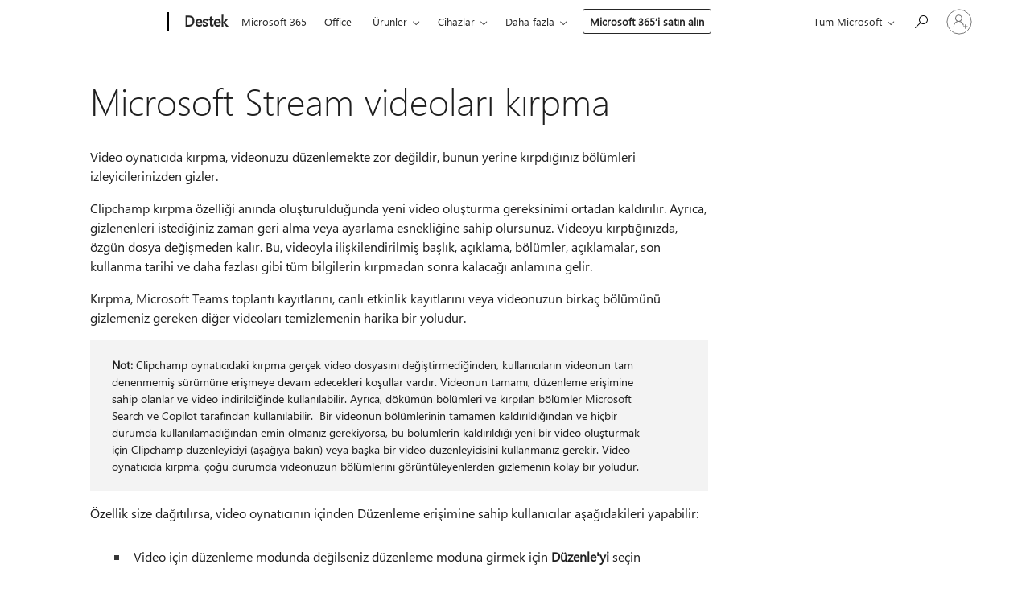

--- FILE ---
content_type: text/html; charset=utf-8
request_url: https://login.microsoftonline.com/common/oauth2/v2.0/authorize?client_id=ee272b19-4411-433f-8f28-5c13cb6fd407&redirect_uri=https%3A%2F%2Fsupport.microsoft.com%2Fsignin-oidc&response_type=code%20id_token&scope=openid%20profile%20offline_access&response_mode=form_post&nonce=639044906498561015.ZDE5NDkwY2YtYjk3MC00YjJjLTk5YzItZTk5NTExMzk3NjYzNWU0MjMzNjYtNzYwNi00MGQ2LWExMzEtYjc0YjUxNjg1YTc4&prompt=none&nopa=2&state=CfDJ8MF9taR5d3RHoynoKQkxN0DZviIr1C-KpQHl0ynHbHJ22Wteg15bUPqDd5KXjMCDSLIhKL6ibmSp0VGtBZ8TA4Yo0V9XjIaNSKgspq7CwitCyrsU7r24BLl6AtL5wd8ML-CS-_p7ztB4zkDSx25wYMZ9yEe5BTlspxD1Ln9CSabsn9BYBhB5mHQL2GWfon7q9lP1iES6Z5oMD9pIXVG9WywDSwT3vWLrpEXaF-rL-H2saE5BhDjmGpWBVgKe-ZTYTIPOuY-8Rv1s5xuFI3msdo12eXS3rmv6t3pnTbkN1TF7jo3--vEC1ibmjxnEBRjr0wcvXVLybmrQPdM70zef91XxqIr5AwkFEK3-OiHRXi6E&x-client-SKU=ID_NET6_0&x-client-ver=8.12.1.0&sso_reload=true
body_size: 10000
content:


<!-- Copyright (C) Microsoft Corporation. All rights reserved. -->
<!DOCTYPE html>
<html>
<head>
    <title>Redirecting</title>
    <meta http-equiv="Content-Type" content="text/html; charset=UTF-8">
    <meta http-equiv="X-UA-Compatible" content="IE=edge">
    <meta name="viewport" content="width=device-width, initial-scale=1.0, maximum-scale=2.0, user-scalable=yes">
    <meta http-equiv="Pragma" content="no-cache">
    <meta http-equiv="Expires" content="-1">
    <meta name="PageID" content="FetchSessions" />
    <meta name="SiteID" content="" />
    <meta name="ReqLC" content="1033" />
    <meta name="LocLC" content="en-US" />

    
<meta name="robots" content="none" />

<script type="text/javascript" nonce='nixeaICEsUArtBgQXZTeVA'>//<![CDATA[
$Config={"urlGetCredentialType":"https://login.microsoftonline.com/common/GetCredentialType?mkt=en-US","urlGoToAADError":"https://login.live.com/oauth20_authorize.srf?client_id=ee272b19-4411-433f-8f28-5c13cb6fd407\u0026scope=openid+profile+offline_access\u0026redirect_uri=https%3a%2f%2fsupport.microsoft.com%2fsignin-oidc\u0026response_type=code+id_token\u0026state=[base64]\u0026response_mode=form_post\u0026nonce=639044906498561015.ZDE5NDkwY2YtYjk3MC00YjJjLTk5YzItZTk5NTExMzk3NjYzNWU0MjMzNjYtNzYwNi00MGQ2LWExMzEtYjc0YjUxNjg1YTc4\u0026prompt=none\u0026x-client-SKU=ID_NET6_0\u0026x-client-Ver=8.12.1.0\u0026uaid=ce4c8bf5561248a29251f4e2ad49e929\u0026msproxy=1\u0026issuer=mso\u0026tenant=common\u0026ui_locales=en-US\u0026epctrc=xF20iIcVvPPknTZeGrwhMi8d4jBEcQx2k9jbQCHzgyo%3d0%3a1%3aCANARY%3a5E6DghkbQMQx5S2vp9h1utdox01E4Te%2fB%2bw90OdxDpM%3d\u0026epct=[base64]\u0026jshs=0\u0026nopa=2","urlAppError":"https://support.microsoft.com/signin-oidc","oAppRedirectErrorPostParams":{"error":"interaction_required","error_description":"Session information is not sufficient for single-sign-on.","state":"[base64]"},"iMaxStackForKnockoutAsyncComponents":10000,"fShowButtons":true,"urlCdn":"https://aadcdn.msauth.net/shared/1.0/","urlDefaultFavicon":"https://aadcdn.msauth.net/shared/1.0/content/images/favicon_a_eupayfgghqiai7k9sol6lg2.ico","urlPost":"/common/login","iPawnIcon":0,"sPOST_Username":"","fEnableNumberMatching":true,"sFT":"[base64]","sFTName":"flowToken","sCtx":"[base64]","fEnableOneDSClientTelemetry":true,"urlReportPageLoad":"https://login.microsoftonline.com/common/instrumentation/reportpageload?mkt=en-US","dynamicTenantBranding":null,"staticTenantBranding":null,"oAppCobranding":{},"iBackgroundImage":4,"arrSessions":[],"urlMsaStaticMeControl":"https://login.live.com/Me.htm?v=3","fApplicationInsightsEnabled":false,"iApplicationInsightsEnabledPercentage":0,"urlSetDebugMode":"https://login.microsoftonline.com/common/debugmode","fEnableCssAnimation":true,"fDisableAnimationIfAnimationEndUnsupported":true,"fSsoFeasible":true,"fAllowGrayOutLightBox":true,"fProvideV2SsoImprovements":true,"fUseMsaSessionState":true,"fIsRemoteNGCSupported":true,"urlLogin":"https://login.microsoftonline.com/common/reprocess?ctx=[base64]","urlDssoStatus":"https://login.microsoftonline.com/common/instrumentation/dssostatus","iSessionPullType":3,"fUseSameSite":true,"iAllowedIdentities":2,"isGlobalTenant":true,"uiflavor":1001,"fShouldPlatformKeyBeSuppressed":true,"fLoadStringCustomizationPromises":true,"fUseAlternateTextForSwitchToCredPickerLink":true,"fOfflineAccountVisible":false,"fEnableUserStateFix":true,"fShowAccessPassPeek":true,"fUpdateSessionPollingLogic":true,"fEnableShowPickerCredObservable":true,"fFetchSessionsSkipDsso":true,"fIsCiamUserFlowUxNewLogicEnabled":true,"fUseNonMicrosoftDefaultBrandingForCiam":true,"sCompanyDisplayName":"Microsoft Services","fRemoveCustomCss":true,"fFixUICrashForApiRequestHandler":true,"fShowUpdatedKoreanPrivacyFooter":true,"fUsePostCssHotfix":true,"fFixUserFlowBranding":true,"fEnablePasskeyNullFix":true,"fEnableRefreshCookiesFix":true,"fEnableWebNativeBridgeInterstitialUx":true,"fEnableWindowParentingFix":true,"fEnableNativeBridgeErrors":true,"urlAcmaServerPath":"https://login.microsoftonline.com","sTenantId":"common","sMkt":"en-US","fIsDesktop":true,"fUpdateConfigInit":true,"fLogDisallowedCssProperties":true,"fDisallowExternalFonts":true,"scid":1013,"hpgact":1800,"hpgid":7,"apiCanary":"[base64]","canary":"xF20iIcVvPPknTZeGrwhMi8d4jBEcQx2k9jbQCHzgyo=0:1:CANARY:5E6DghkbQMQx5S2vp9h1utdox01E4Te/B+w90OdxDpM=","sCanaryTokenName":"canary","fSkipRenderingNewCanaryToken":false,"fEnableNewCsrfProtection":true,"correlationId":"ce4c8bf5-5612-48a2-9251-f4e2ad49e929","sessionId":"3ad3ea18-7397-4eac-866d-b0679e233b00","sRingId":"R6","locale":{"mkt":"en-US","lcid":1033},"slMaxRetry":2,"slReportFailure":true,"strings":{"desktopsso":{"authenticatingmessage":"Trying to sign you in"}},"enums":{"ClientMetricsModes":{"None":0,"SubmitOnPost":1,"SubmitOnRedirect":2,"InstrumentPlt":4}},"urls":{"instr":{"pageload":"https://login.microsoftonline.com/common/instrumentation/reportpageload","dssostatus":"https://login.microsoftonline.com/common/instrumentation/dssostatus"}},"browser":{"ltr":1,"Chrome":1,"_Mac":1,"_M131":1,"_D0":1,"Full":1,"RE_WebKit":1,"b":{"name":"Chrome","major":131,"minor":0},"os":{"name":"OSX","version":"10.15.7"},"V":"131.0"},"watson":{"url":"/common/handlers/watson","bundle":"https://aadcdn.msauth.net/ests/2.1/content/cdnbundles/watson.min_q5ptmu8aniymd4ftuqdkda2.js","sbundle":"https://aadcdn.msauth.net/ests/2.1/content/cdnbundles/watsonsupportwithjquery.3.5.min_dc940oomzau4rsu8qesnvg2.js","fbundle":"https://aadcdn.msauth.net/ests/2.1/content/cdnbundles/frameworksupport.min_oadrnc13magb009k4d20lg2.js","resetErrorPeriod":5,"maxCorsErrors":-1,"maxInjectErrors":5,"maxErrors":10,"maxTotalErrors":3,"expSrcs":["https://login.microsoftonline.com","https://aadcdn.msauth.net/","https://aadcdn.msftauth.net/",".login.microsoftonline.com"],"envErrorRedirect":true,"envErrorUrl":"/common/handlers/enverror"},"loader":{"cdnRoots":["https://aadcdn.msauth.net/","https://aadcdn.msftauth.net/"],"logByThrowing":true},"serverDetails":{"slc":"ProdSlices","dc":"SCUS","ri":"SN1XXXX","ver":{"v":[2,1,23173,3]},"rt":"2026-01-20T07:24:11","et":25},"clientEvents":{"enabled":true,"telemetryEnabled":true,"useOneDSEventApi":true,"flush":60000,"autoPost":true,"autoPostDelay":1000,"minEvents":1,"maxEvents":1,"pltDelay":500,"appInsightsConfig":{"instrumentationKey":"69adc3c768bd4dc08c19416121249fcc-66f1668a-797b-4249-95e3-6c6651768c28-7293","webAnalyticsConfiguration":{"autoCapture":{"jsError":true}}},"defaultEventName":"IDUX_ESTSClientTelemetryEvent_WebWatson","serviceID":3,"endpointUrl":""},"fApplyAsciiRegexOnInput":true,"country":"US","fBreakBrandingSigninString":true,"bsso":{"states":{"START":"start","INPROGRESS":"in-progress","END":"end","END_SSO":"end-sso","END_USERS":"end-users"},"nonce":"AwABEgEAAAADAOz_BQD0_zDoxm5oOCE-7DlxSv61fE9oqQl2gUy4dDeUmiNsd40wWNNuTXfi66934Bc8jDdhoP7O-Uo8VK5UaCQCeDd_0C8gAA","overallTimeoutMs":4000,"telemetry":{"type":"ChromeSsoTelemetry","nonce":"AwABDwEAAAADAOz_BQD0_wUq4kxnkY8je0UeWqSpnCQLZmlujym3pCAinMjHyoi1m-Wj25WGPc2KBcgqt7y2oY4iCIfOd-MSnl0_zi4A-g0rJ92W16RynVA0LHtgtpXGIAA","reportStates":[]},"redirectEndStates":["end"],"cookieNames":{"aadSso":"AADSSO","winSso":"ESTSSSO","ssoTiles":"ESTSSSOTILES","ssoPulled":"SSOCOOKIEPULLED","userList":"ESTSUSERLIST"},"type":"chrome","reason":"Pull suppressed because it was already attempted and the current URL was reloaded."},"urlNoCookies":"https://login.microsoftonline.com/cookiesdisabled","fTrimChromeBssoUrl":true,"inlineMode":5,"fShowCopyDebugDetailsLink":true,"fTenantBrandingCdnAddEventHandlers":true,"fAddTryCatchForIFrameRedirects":true};
//]]></script> 
<script type="text/javascript" nonce='nixeaICEsUArtBgQXZTeVA'>//<![CDATA[
!function(){var e=window,r=e.$Debug=e.$Debug||{},t=e.$Config||{};if(!r.appendLog){var n=[],o=0;r.appendLog=function(e){var r=t.maxDebugLog||25,i=(new Date).toUTCString()+":"+e;n.push(o+":"+i),n.length>r&&n.shift(),o++},r.getLogs=function(){return n}}}(),function(){function e(e,r){function t(i){var a=e[i];if(i<n-1){return void(o.r[a]?t(i+1):o.when(a,function(){t(i+1)}))}r(a)}var n=e.length;t(0)}function r(e,r,i){function a(){var e=!!s.method,o=e?s.method:i[0],a=s.extraArgs||[],u=n.$WebWatson;try{
var c=t(i,!e);if(a&&a.length>0){for(var d=a.length,l=0;l<d;l++){c.push(a[l])}}o.apply(r,c)}catch(e){return void(u&&u.submitFromException&&u.submitFromException(e))}}var s=o.r&&o.r[e];return r=r||this,s&&(s.skipTimeout?a():n.setTimeout(a,0)),s}function t(e,r){return Array.prototype.slice.call(e,r?1:0)}var n=window;n.$Do||(n.$Do={"q":[],"r":[],"removeItems":[],"lock":0,"o":[]});var o=n.$Do;o.when=function(t,n){function i(e){r(e,a,s)||o.q.push({"id":e,"c":a,"a":s})}var a=0,s=[],u=1;"function"==typeof n||(a=n,
u=2);for(var c=u;c<arguments.length;c++){s.push(arguments[c])}t instanceof Array?e(t,i):i(t)},o.register=function(e,t,n){if(!o.r[e]){o.o.push(e);var i={};if(t&&(i.method=t),n&&(i.skipTimeout=n),arguments&&arguments.length>3){i.extraArgs=[];for(var a=3;a<arguments.length;a++){i.extraArgs.push(arguments[a])}}o.r[e]=i,o.lock++;try{for(var s=0;s<o.q.length;s++){var u=o.q[s];u.id==e&&r(e,u.c,u.a)&&o.removeItems.push(u)}}catch(e){throw e}finally{if(0===--o.lock){for(var c=0;c<o.removeItems.length;c++){
for(var d=o.removeItems[c],l=0;l<o.q.length;l++){if(o.q[l]===d){o.q.splice(l,1);break}}}o.removeItems=[]}}}},o.unregister=function(e){o.r[e]&&delete o.r[e]}}(),function(e,r){function t(){if(!a){if(!r.body){return void setTimeout(t)}a=!0,e.$Do.register("doc.ready",0,!0)}}function n(){if(!s){if(!r.body){return void setTimeout(n)}t(),s=!0,e.$Do.register("doc.load",0,!0),i()}}function o(e){(r.addEventListener||"load"===e.type||"complete"===r.readyState)&&t()}function i(){
r.addEventListener?(r.removeEventListener("DOMContentLoaded",o,!1),e.removeEventListener("load",n,!1)):r.attachEvent&&(r.detachEvent("onreadystatechange",o),e.detachEvent("onload",n))}var a=!1,s=!1;if("complete"===r.readyState){return void setTimeout(n)}!function(){r.addEventListener?(r.addEventListener("DOMContentLoaded",o,!1),e.addEventListener("load",n,!1)):r.attachEvent&&(r.attachEvent("onreadystatechange",o),e.attachEvent("onload",n))}()}(window,document),function(){function e(){
return f.$Config||f.ServerData||{}}function r(e,r){var t=f.$Debug;t&&t.appendLog&&(r&&(e+=" '"+(r.src||r.href||"")+"'",e+=", id:"+(r.id||""),e+=", async:"+(r.async||""),e+=", defer:"+(r.defer||"")),t.appendLog(e))}function t(){var e=f.$B;if(void 0===d){if(e){d=e.IE}else{var r=f.navigator.userAgent;d=-1!==r.indexOf("MSIE ")||-1!==r.indexOf("Trident/")}}return d}function n(){var e=f.$B;if(void 0===l){if(e){l=e.RE_Edge}else{var r=f.navigator.userAgent;l=-1!==r.indexOf("Edge")}}return l}function o(e){
var r=e.indexOf("?"),t=r>-1?r:e.length,n=e.lastIndexOf(".",t);return e.substring(n,n+v.length).toLowerCase()===v}function i(){var r=e();return(r.loader||{}).slReportFailure||r.slReportFailure||!1}function a(){return(e().loader||{}).redirectToErrorPageOnLoadFailure||!1}function s(){return(e().loader||{}).logByThrowing||!1}function u(e){if(!t()&&!n()){return!1}var r=e.src||e.href||"";if(!r){return!0}if(o(r)){var i,a,s;try{i=e.sheet,a=i&&i.cssRules,s=!1}catch(e){s=!0}if(i&&!a&&s){return!0}
if(i&&a&&0===a.length){return!0}}return!1}function c(){function t(e){g.getElementsByTagName("head")[0].appendChild(e)}function n(e,r,t,n){var u=null;return u=o(e)?i(e):"script"===n.toLowerCase()?a(e):s(e,n),r&&(u.id=r),"function"==typeof u.setAttribute&&(u.setAttribute("crossorigin","anonymous"),t&&"string"==typeof t&&u.setAttribute("integrity",t)),u}function i(e){var r=g.createElement("link");return r.rel="stylesheet",r.type="text/css",r.href=e,r}function a(e){
var r=g.createElement("script"),t=g.querySelector("script[nonce]");if(r.type="text/javascript",r.src=e,r.defer=!1,r.async=!1,t){var n=t.nonce||t.getAttribute("nonce");r.setAttribute("nonce",n)}return r}function s(e,r){var t=g.createElement(r);return t.src=e,t}function d(e,r){if(e&&e.length>0&&r){for(var t=0;t<e.length;t++){if(-1!==r.indexOf(e[t])){return!0}}}return!1}function l(r){if(e().fTenantBrandingCdnAddEventHandlers){var t=d(E,r)?E:b;if(!(t&&t.length>1)){return r}for(var n=0;n<t.length;n++){
if(-1!==r.indexOf(t[n])){var o=t[n+1<t.length?n+1:0],i=r.substring(t[n].length);return"https://"!==t[n].substring(0,"https://".length)&&(o="https://"+o,i=i.substring("https://".length)),o+i}}return r}if(!(b&&b.length>1)){return r}for(var a=0;a<b.length;a++){if(0===r.indexOf(b[a])){return b[a+1<b.length?a+1:0]+r.substring(b[a].length)}}return r}function f(e,t,n,o){if(r("[$Loader]: "+(L.failMessage||"Failed"),o),w[e].retry<y){return w[e].retry++,h(e,t,n),void c._ReportFailure(w[e].retry,w[e].srcPath)}n&&n()}
function v(e,t,n,o){if(u(o)){return f(e,t,n,o)}r("[$Loader]: "+(L.successMessage||"Loaded"),o),h(e+1,t,n);var i=w[e].onSuccess;"function"==typeof i&&i(w[e].srcPath)}function h(e,o,i){if(e<w.length){var a=w[e];if(!a||!a.srcPath){return void h(e+1,o,i)}a.retry>0&&(a.srcPath=l(a.srcPath),a.origId||(a.origId=a.id),a.id=a.origId+"_Retry_"+a.retry);var s=n(a.srcPath,a.id,a.integrity,a.tagName);s.onload=function(){v(e,o,i,s)},s.onerror=function(){f(e,o,i,s)},s.onreadystatechange=function(){
"loaded"===s.readyState?setTimeout(function(){v(e,o,i,s)},500):"complete"===s.readyState&&v(e,o,i,s)},t(s),r("[$Loader]: Loading '"+(a.srcPath||"")+"', id:"+(a.id||""))}else{o&&o()}}var p=e(),y=p.slMaxRetry||2,m=p.loader||{},b=m.cdnRoots||[],E=m.tenantBrandingCdnRoots||[],L=this,w=[];L.retryOnError=!0,L.successMessage="Loaded",L.failMessage="Error",L.Add=function(e,r,t,n,o,i){e&&w.push({"srcPath":e,"id":r,"retry":n||0,"integrity":t,"tagName":o||"script","onSuccess":i})},L.AddForReload=function(e,r){
var t=e.src||e.href||"";L.Add(t,"AddForReload",e.integrity,1,e.tagName,r)},L.AddIf=function(e,r,t){e&&L.Add(r,t)},L.Load=function(e,r){h(0,e,r)}}var d,l,f=window,g=f.document,v=".css";c.On=function(e,r,t){if(!e){throw"The target element must be provided and cannot be null."}r?c.OnError(e,t):c.OnSuccess(e,t)},c.OnSuccess=function(e,t){if(!e){throw"The target element must be provided and cannot be null."}if(u(e)){return c.OnError(e,t)}var n=e.src||e.href||"",o=i(),s=a();r("[$Loader]: Loaded",e);var d=new c
;d.failMessage="Reload Failed",d.successMessage="Reload Success",d.Load(null,function(){if(o){throw"Unexpected state. ResourceLoader.Load() failed despite initial load success. ['"+n+"']"}s&&(document.location.href="/error.aspx?err=504")})},c.OnError=function(e,t){var n=e.src||e.href||"",o=i(),s=a();if(!e){throw"The target element must be provided and cannot be null."}r("[$Loader]: Failed",e);var u=new c;u.failMessage="Reload Failed",u.successMessage="Reload Success",u.AddForReload(e,t),
u.Load(null,function(){if(o){throw"Failed to load external resource ['"+n+"']"}s&&(document.location.href="/error.aspx?err=504")}),c._ReportFailure(0,n)},c._ReportFailure=function(e,r){if(s()&&!t()){throw"[Retry "+e+"] Failed to load external resource ['"+r+"'], reloading from fallback CDN endpoint"}},f.$Loader=c}(),function(){function e(){if(!E){var e=new h.$Loader;e.AddIf(!h.jQuery,y.sbundle,"WebWatson_DemandSupport"),y.sbundle=null,delete y.sbundle,e.AddIf(!h.$Api,y.fbundle,"WebWatson_DemandFramework"),
y.fbundle=null,delete y.fbundle,e.Add(y.bundle,"WebWatson_DemandLoaded"),e.Load(r,t),E=!0}}function r(){if(h.$WebWatson){if(h.$WebWatson.isProxy){return void t()}m.when("$WebWatson.full",function(){for(;b.length>0;){var e=b.shift();e&&h.$WebWatson[e.cmdName].apply(h.$WebWatson,e.args)}})}}function t(){if(!h.$WebWatson||h.$WebWatson.isProxy){if(!L&&JSON){try{var e=new XMLHttpRequest;e.open("POST",y.url),e.setRequestHeader("Accept","application/json"),
e.setRequestHeader("Content-Type","application/json; charset=UTF-8"),e.setRequestHeader("canary",p.apiCanary),e.setRequestHeader("client-request-id",p.correlationId),e.setRequestHeader("hpgid",p.hpgid||0),e.setRequestHeader("hpgact",p.hpgact||0);for(var r=-1,t=0;t<b.length;t++){if("submit"===b[t].cmdName){r=t;break}}var o=b[r]?b[r].args||[]:[],i={"sr":y.sr,"ec":"Failed to load external resource [Core Watson files]","wec":55,"idx":1,"pn":p.pgid||"","sc":p.scid||0,"hpg":p.hpgid||0,
"msg":"Failed to load external resource [Core Watson files]","url":o[1]||"","ln":0,"ad":0,"an":!1,"cs":"","sd":p.serverDetails,"ls":null,"diag":v(y)};e.send(JSON.stringify(i))}catch(e){}L=!0}y.loadErrorUrl&&window.location.assign(y.loadErrorUrl)}n()}function n(){b=[],h.$WebWatson=null}function o(r){return function(){var t=arguments;b.push({"cmdName":r,"args":t}),e()}}function i(){var e=["foundException","resetException","submit"],r=this;r.isProxy=!0;for(var t=e.length,n=0;n<t;n++){var i=e[n];i&&(r[i]=o(i))}
}function a(e,r,t,n,o,i,a){var s=h.event;return i||(i=l(o||s,a?a+2:2)),h.$Debug&&h.$Debug.appendLog&&h.$Debug.appendLog("[WebWatson]:"+(e||"")+" in "+(r||"")+" @ "+(t||"??")),$.submit(e,r,t,n,o||s,i,a)}function s(e,r){return{"signature":e,"args":r,"toString":function(){return this.signature}}}function u(e){for(var r=[],t=e.split("\n"),n=0;n<t.length;n++){r.push(s(t[n],[]))}return r}function c(e){for(var r=[],t=e.split("\n"),n=0;n<t.length;n++){var o=s(t[n],[]);t[n+1]&&(o.signature+="@"+t[n+1],n++),r.push(o)
}return r}function d(e){if(!e){return null}try{if(e.stack){return u(e.stack)}if(e.error){if(e.error.stack){return u(e.error.stack)}}else if(window.opera&&e.message){return c(e.message)}}catch(e){}return null}function l(e,r){var t=[];try{for(var n=arguments.callee;r>0;){n=n?n.caller:n,r--}for(var o=0;n&&o<w;){var i="InvalidMethod()";try{i=n.toString()}catch(e){}var a=[],u=n.args||n.arguments;if(u){for(var c=0;c<u.length;c++){a[c]=u[c]}}t.push(s(i,a)),n=n.caller,o++}}catch(e){t.push(s(e.toString(),[]))}
var l=d(e);return l&&(t.push(s("--- Error Event Stack -----------------",[])),t=t.concat(l)),t}function f(e){if(e){try{var r=/function (.{1,})\(/,t=r.exec(e.constructor.toString());return t&&t.length>1?t[1]:""}catch(e){}}return""}function g(e){if(e){try{if("string"!=typeof e&&JSON&&JSON.stringify){var r=f(e),t=JSON.stringify(e);return t&&"{}"!==t||(e.error&&(e=e.error,r=f(e)),(t=JSON.stringify(e))&&"{}"!==t||(t=e.toString())),r+":"+t}}catch(e){}}return""+(e||"")}function v(e){var r=[];try{
if(jQuery?(r.push("jQuery v:"+jQuery().jquery),jQuery.easing?r.push("jQuery.easing:"+JSON.stringify(jQuery.easing)):r.push("jQuery.easing is not defined")):r.push("jQuery is not defined"),e&&e.expectedVersion&&r.push("Expected jQuery v:"+e.expectedVersion),m){var t,n="";for(t=0;t<m.o.length;t++){n+=m.o[t]+";"}for(r.push("$Do.o["+n+"]"),n="",t=0;t<m.q.length;t++){n+=m.q[t].id+";"}r.push("$Do.q["+n+"]")}if(h.$Debug&&h.$Debug.getLogs){var o=h.$Debug.getLogs();o&&o.length>0&&(r=r.concat(o))}if(b){
for(var i=0;i<b.length;i++){var a=b[i];if(a&&"submit"===a.cmdName){try{if(JSON&&JSON.stringify){var s=JSON.stringify(a);s&&r.push(s)}}catch(e){r.push(g(e))}}}}}catch(e){r.push(g(e))}return r}var h=window,p=h.$Config||{},y=p.watson,m=h.$Do;if(!h.$WebWatson&&y){var b=[],E=!1,L=!1,w=10,$=h.$WebWatson=new i;$.CB={},$._orgErrorHandler=h.onerror,h.onerror=a,$.errorHooked=!0,m.when("jQuery.version",function(e){y.expectedVersion=e}),m.register("$WebWatson")}}(),function(){function e(e,r){
for(var t=r.split("."),n=t.length,o=0;o<n&&null!==e&&void 0!==e;){e=e[t[o++]]}return e}function r(r){var t=null;return null===u&&(u=e(i,"Constants")),null!==u&&r&&(t=e(u,r)),null===t||void 0===t?"":t.toString()}function t(t){var n=null;return null===a&&(a=e(i,"$Config.strings")),null!==a&&t&&(n=e(a,t.toLowerCase())),null!==n&&void 0!==n||(n=r(t)),null===n||void 0===n?"":n.toString()}function n(e,r){var n=null;return e&&r&&r[e]&&(n=t("errors."+r[e])),n||(n=t("errors."+e)),n||(n=t("errors."+c)),n||(n=t(c)),n}
function o(t){var n=null;return null===s&&(s=e(i,"$Config.urls")),null!==s&&t&&(n=e(s,t.toLowerCase())),null!==n&&void 0!==n||(n=r(t)),null===n||void 0===n?"":n.toString()}var i=window,a=null,s=null,u=null,c="GENERIC_ERROR";i.GetString=t,i.GetErrorString=n,i.GetUrl=o}(),function(){var e=window,r=e.$Config||{};e.$B=r.browser||{}}(),function(){function e(e,r,t){e&&e.addEventListener?e.addEventListener(r,t):e&&e.attachEvent&&e.attachEvent("on"+r,t)}function r(r,t){e(document.getElementById(r),"click",t)}
function t(r,t){var n=document.getElementsByName(r);n&&n.length>0&&e(n[0],"click",t)}var n=window;n.AddListener=e,n.ClickEventListenerById=r,n.ClickEventListenerByName=t}();
//]]></script> 
<script type="text/javascript" nonce='nixeaICEsUArtBgQXZTeVA'>//<![CDATA[
!function(t,e){!function(){var n=e.getElementsByTagName("head")[0];n&&n.addEventListener&&(n.addEventListener("error",function(e){null!==e.target&&"cdn"===e.target.getAttribute("data-loader")&&t.$Loader.OnError(e.target)},!0),n.addEventListener("load",function(e){null!==e.target&&"cdn"===e.target.getAttribute("data-loader")&&t.$Loader.OnSuccess(e.target)},!0))}()}(window,document);
//]]></script>
    <script type="text/javascript" nonce='nixeaICEsUArtBgQXZTeVA'>
        ServerData = $Config;
    </script>

    <script data-loader="cdn" crossorigin="anonymous" src="https://aadcdn.msauth.net/shared/1.0/content/js/FetchSessions_Core_Zrgqf3NDZY6QoRSGjvZAAQ2.js" integrity='sha384-ZiCm7FNkvHCzGABuQsNqI+NbQpuukT8O8DH+5NRo+GBSrdhUPzoMJLcFvVj8ky+R' nonce='nixeaICEsUArtBgQXZTeVA'></script>

</head>
<body data-bind="defineGlobals: ServerData" style="display: none">
</body>
</html>